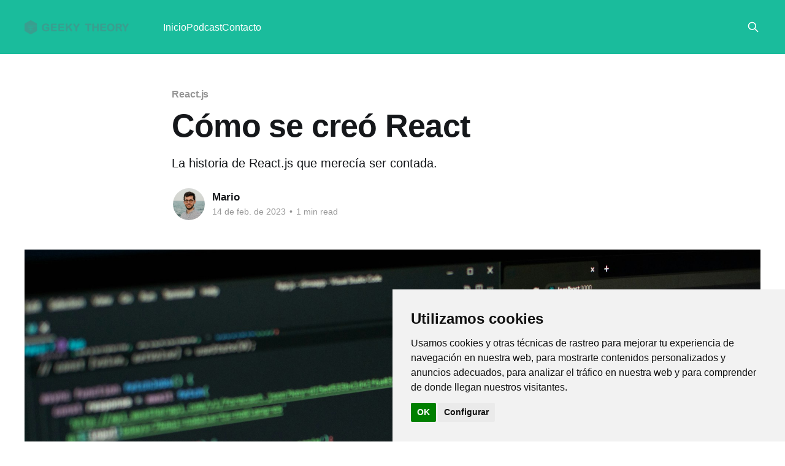

--- FILE ---
content_type: text/html; charset=utf-8
request_url: https://geekytheory.com/como-se-creo-react-js/
body_size: 5647
content:
<!DOCTYPE html>
<html lang="es">
<head>

    <title>Cómo se creó React</title>
    <meta charset="utf-8" />
    <meta http-equiv="X-UA-Compatible" content="IE=edge" />
    <meta name="HandheldFriendly" content="True" />
    <meta name="viewport" content="width=device-width, initial-scale=1.0" />

    <link rel="stylesheet" type="text/css" href="/assets/built/screen.css?v=95388a2df6" />

    <meta name="description" content="La historia de React.js que merecía ser contada." />
    <link rel="icon" href="https://geekytheory.com/content/images/size/w256h256/2021/10/logo-114-1.png" type="image/png" />
    <link rel="canonical" href="https://geekytheory.com/como-se-creo-react-js/" />
    <meta name="referrer" content="no-referrer-when-downgrade" />
    <link rel="amphtml" href="https://geekytheory.com/como-se-creo-react-js/amp/" />
    
    <meta property="og:site_name" content="Geeky Theory" />
    <meta property="og:type" content="article" />
    <meta property="og:title" content="Cómo se creó React" />
    <meta property="og:description" content="La historia de React.js que merecía ser contada." />
    <meta property="og:url" content="https://geekytheory.com/como-se-creo-react-js/" />
    <meta property="og:image" content="https://images.unsplash.com/photo-1633356122544-f134324a6cee?crop&#x3D;entropy&amp;cs&#x3D;tinysrgb&amp;fit&#x3D;max&amp;fm&#x3D;jpg&amp;ixid&#x3D;MnwxMTc3M3wwfDF8c2VhcmNofDJ8fHJlYWN0fGVufDB8fHx8MTY3NjQwMzY0OA&amp;ixlib&#x3D;rb-4.0.3&amp;q&#x3D;80&amp;w&#x3D;2000" />
    <meta property="article:published_time" content="2023-02-14T19:44:28.000Z" />
    <meta property="article:modified_time" content="2023-02-14T19:44:28.000Z" />
    <meta property="article:tag" content="React.js" />
    
    <meta property="article:publisher" content="https://www.facebook.com/geekytheory" />
    <meta name="twitter:card" content="summary_large_image" />
    <meta name="twitter:title" content="Cómo se creó React" />
    <meta name="twitter:description" content="La historia de React.js que merecía ser contada." />
    <meta name="twitter:url" content="https://geekytheory.com/como-se-creo-react-js/" />
    <meta name="twitter:image" content="https://images.unsplash.com/photo-1633356122544-f134324a6cee?crop&#x3D;entropy&amp;cs&#x3D;tinysrgb&amp;fit&#x3D;max&amp;fm&#x3D;jpg&amp;ixid&#x3D;MnwxMTc3M3wwfDF8c2VhcmNofDJ8fHJlYWN0fGVufDB8fHx8MTY3NjQwMzY0OA&amp;ixlib&#x3D;rb-4.0.3&amp;q&#x3D;80&amp;w&#x3D;2000" />
    <meta name="twitter:label1" content="Written by" />
    <meta name="twitter:data1" content="Mario" />
    <meta name="twitter:label2" content="Filed under" />
    <meta name="twitter:data2" content="React.js" />
    <meta name="twitter:site" content="@geekytheory" />
    <meta property="og:image:width" content="2000" />
    <meta property="og:image:height" content="1333" />
    
    <script type="application/ld+json">
{
    "@context": "https://schema.org",
    "@type": "Article",
    "publisher": {
        "@type": "Organization",
        "name": "Geeky Theory",
        "url": "https://geekytheory.com/",
        "logo": {
            "@type": "ImageObject",
            "url": "https://geekytheory.com/content/images/2021/10/logo-geeky-theory-1.png",
            "width": 170,
            "height": 23
        }
    },
    "author": {
        "@type": "Person",
        "name": "Mario",
        "image": {
            "@type": "ImageObject",
            "url": "//www.gravatar.com/avatar/4a6f506a1fc112ebbbaa3f26b19f175a?s=250&d=mm&r=x",
            "width": 250,
            "height": 250
        },
        "url": "https://geekytheory.com/author/mario-gm/",
        "sameAs": []
    },
    "headline": "Cómo se creó React",
    "url": "https://geekytheory.com/como-se-creo-react-js/",
    "datePublished": "2023-02-14T19:44:28.000Z",
    "dateModified": "2023-02-14T19:44:28.000Z",
    "image": {
        "@type": "ImageObject",
        "url": "https://images.unsplash.com/photo-1633356122544-f134324a6cee?crop=entropy&cs=tinysrgb&fit=max&fm=jpg&ixid=MnwxMTc3M3wwfDF8c2VhcmNofDJ8fHJlYWN0fGVufDB8fHx8MTY3NjQwMzY0OA&ixlib=rb-4.0.3&q=80&w=2000",
        "width": 2000,
        "height": 1333
    },
    "keywords": "React.js",
    "description": "La historia de React.js que merecía ser contada.",
    "mainEntityOfPage": {
        "@type": "WebPage",
        "@id": "https://geekytheory.com/"
    }
}
    </script>

    <meta name="generator" content="Ghost 5.34" />
    <link rel="alternate" type="application/rss+xml" title="Geeky Theory" href="https://geekytheory.com/rss/" />
    
    <script defer src="https://cdn.jsdelivr.net/ghost/sodo-search@~1.1/umd/sodo-search.min.js" data-key="630813fb7450f294e9bb48f4cd" data-styles="https://cdn.jsdelivr.net/ghost/sodo-search@~1.1/umd/main.css" data-sodo-search="https://geekytheory.com/" crossorigin="anonymous"></script>
    <link href="https://geekytheory.com/webmentions/receive/" rel="webmention" />
    <script defer src="/public/cards.min.js?v=95388a2df6"></script><style>:root {--ghost-accent-color: #1abc9c;}</style>
    <link rel="stylesheet" type="text/css" href="/public/cards.min.css?v=95388a2df6">
    <link rel="stylesheet" href="https://cdnjs.cloudflare.com/ajax/libs/prism/1.25.0/themes/prism-tomorrow.min.css" />

</head>
<body class="post-template tag-react-js is-head-left-logo has-cover">
<div class="viewport">

    <header id="gh-head" class="gh-head outer">
        <div class="gh-head-inner inner">
            <div class="gh-head-brand">
                <a class="gh-head-logo" href="https://geekytheory.com">
                        <img src="https://geekytheory.com/content/images/2021/10/logo-geeky-theory-1.png" alt="Geeky Theory">
                </a>
                <button class="gh-search gh-icon-btn" data-ghost-search><svg xmlns="http://www.w3.org/2000/svg" fill="none" viewBox="0 0 24 24" stroke="currentColor" stroke-width="2" width="20" height="20"><path stroke-linecap="round" stroke-linejoin="round" d="M21 21l-6-6m2-5a7 7 0 11-14 0 7 7 0 0114 0z"></path></svg></button>
                <button class="gh-burger"></button>
            </div>

            <nav class="gh-head-menu">
                <ul class="nav">
    <li class="nav-inicio"><a href="https://geekytheory.com/">Inicio</a></li>
    <li class="nav-podcast"><a href="https://geekytheory.com/tag/podcast/">Podcast</a></li>
    <li class="nav-contacto"><a href="https://geekytheory.com/contacto/">Contacto</a></li>
</ul>

            </nav>

            <div class="gh-head-actions">
                        <button class="gh-search gh-icon-btn" data-ghost-search><svg xmlns="http://www.w3.org/2000/svg" fill="none" viewBox="0 0 24 24" stroke="currentColor" stroke-width="2" width="20" height="20"><path stroke-linecap="round" stroke-linejoin="round" d="M21 21l-6-6m2-5a7 7 0 11-14 0 7 7 0 0114 0z"></path></svg></button>
            </div>
        </div>
    </header>

    <div class="site-content">
        



<main id="site-main" class="site-main">
<article class="article post tag-react-js ">

    <header class="article-header gh-canvas">

        <div class="article-tag post-card-tags">
                <span class="post-card-primary-tag">
                    <a href="/tag/react-js/">React.js</a>
                </span>
        </div>

        <h1 class="article-title">Cómo se creó React</h1>

            <p class="article-excerpt">La historia de React.js que merecía ser contada.</p>

        <div class="article-byline">
        <section class="article-byline-content">

            <ul class="author-list">
                <li class="author-list-item">
                    <a href="/author/mario-gm/" class="author-avatar">
                        <img class="author-profile-image" src="//www.gravatar.com/avatar/4a6f506a1fc112ebbbaa3f26b19f175a?s&#x3D;250&amp;d&#x3D;mm&amp;r&#x3D;x" alt="Mario" />
                    </a>
                </li>
            </ul>

            <div class="article-byline-meta">
                <h4 class="author-name"><a href="/author/mario-gm/">Mario</a></h4>
                <div class="byline-meta-content">
                    <time class="byline-meta-date" datetime="2023-02-14">14 de feb. de 2023</time>
                        <span class="byline-reading-time"><span class="bull">&bull;</span> 1 min read</span>
                </div>
            </div>

        </section>
        </div>

            <figure class="article-image">
                <img
                    srcset="https://images.unsplash.com/photo-1633356122544-f134324a6cee?crop&#x3D;entropy&amp;cs&#x3D;tinysrgb&amp;fit&#x3D;max&amp;fm&#x3D;jpg&amp;ixid&#x3D;MnwxMTc3M3wwfDF8c2VhcmNofDJ8fHJlYWN0fGVufDB8fHx8MTY3NjQwMzY0OA&amp;ixlib&#x3D;rb-4.0.3&amp;q&#x3D;80&amp;w&#x3D;300 300w,
                            https://images.unsplash.com/photo-1633356122544-f134324a6cee?crop&#x3D;entropy&amp;cs&#x3D;tinysrgb&amp;fit&#x3D;max&amp;fm&#x3D;jpg&amp;ixid&#x3D;MnwxMTc3M3wwfDF8c2VhcmNofDJ8fHJlYWN0fGVufDB8fHx8MTY3NjQwMzY0OA&amp;ixlib&#x3D;rb-4.0.3&amp;q&#x3D;80&amp;w&#x3D;600 600w,
                            https://images.unsplash.com/photo-1633356122544-f134324a6cee?crop&#x3D;entropy&amp;cs&#x3D;tinysrgb&amp;fit&#x3D;max&amp;fm&#x3D;jpg&amp;ixid&#x3D;MnwxMTc3M3wwfDF8c2VhcmNofDJ8fHJlYWN0fGVufDB8fHx8MTY3NjQwMzY0OA&amp;ixlib&#x3D;rb-4.0.3&amp;q&#x3D;80&amp;w&#x3D;1000 1000w,
                            https://images.unsplash.com/photo-1633356122544-f134324a6cee?crop&#x3D;entropy&amp;cs&#x3D;tinysrgb&amp;fit&#x3D;max&amp;fm&#x3D;jpg&amp;ixid&#x3D;MnwxMTc3M3wwfDF8c2VhcmNofDJ8fHJlYWN0fGVufDB8fHx8MTY3NjQwMzY0OA&amp;ixlib&#x3D;rb-4.0.3&amp;q&#x3D;80&amp;w&#x3D;2000 2000w"
                    sizes="(min-width: 1400px) 1400px, 92vw"
                    src="https://images.unsplash.com/photo-1633356122544-f134324a6cee?crop&#x3D;entropy&amp;cs&#x3D;tinysrgb&amp;fit&#x3D;max&amp;fm&#x3D;jpg&amp;ixid&#x3D;MnwxMTc3M3wwfDF8c2VhcmNofDJ8fHJlYWN0fGVufDB8fHx8MTY3NjQwMzY0OA&amp;ixlib&#x3D;rb-4.0.3&amp;q&#x3D;80&amp;w&#x3D;2000"
                    alt="Cómo se creó React"
                />
            </figure>

    </header>

    <section class="gh-content gh-canvas">
        <p>Hoy en día, React.js es una de las tecnologías más utilizadas en el mundo del desarrollo web. Muchas webs y aplicaciones funcionan gracias a React.js y hay una gran comunidad detrás que lo apoya, además de grandes empresas, como veréis en el vídeo que os dejo al final del artículo.</p><blockquote>Al publicarse React, muchos programadores pensaron que iba a ser una tecnología más, que no destacaría.</blockquote><p>Pero nada más lejos de la realidad.</p><h2 id="la-presentaci%C3%B3n-de-react">La presentación de React</h2><figure class="kg-card kg-embed-card"><iframe width="200" height="113" src="https://www.youtube.com/embed/GW0rj4sNH2w?feature=oembed" frameborder="0" allow="accelerometer; autoplay; clipboard-write; encrypted-media; gyroscope; picture-in-picture; web-share" allowfullscreen title="[JSConfUS 2013] Tom Occhino and Jordan Walke: JS Apps at Facebook"></iframe></figure><p>React introdujo un nuevo paradigma de "Componentes", que son bloques de código que encapsulan tanto el comportamiento como la apariencia de una parte específica de la aplicación. Los componentes son independientes y pueden reutilizarse en diferentes partes de la aplicación.</p><p>Pero lo realmente innovador fue la manera de renderizar el DOM, ya que en lugar de actualizarlo manualmente cada vez que se produce un cambio en la aplicación, React utiliza un Virtual DOM. Cuando se produce un cambio en la aplicación, por ejemplo porque un usuario ha realizado alguna acción, React compara el Virtual DOM con el DOM y actualiza solo las partes que han cambiado en lugar de renderizar toda la página.</p><h2 id="el-documental-de-react">El documental de React</h2><p>Es importante contar la historia de todas estas tecnologías, y React.js merecía su propio documental que contara quién fue la primera empresa en utilizar React, qué comunidad tiene detrás y a qué se debe su popularidad.</p><p>Os dejo con el documental 🍿</p><figure class="kg-card kg-embed-card"><iframe width="200" height="113" src="https://www.youtube.com/embed/8pDqJVdNa44?feature=oembed" frameborder="0" allow="accelerometer; autoplay; clipboard-write; encrypted-media; gyroscope; picture-in-picture; web-share" allowfullscreen title="React.js: The Documentary"></iframe></figure>
    </section>


</article>
</main>




            <aside class="read-more-wrap outer">
                <div class="read-more inner">
                        
<article class="post-card post">

    <a class="post-card-image-link" href="/la-importancia-de-las-etiquetas-en-el-correo-electronico/">

        <img class="post-card-image"
            srcset="https://images.unsplash.com/photo-1577563908411-5077b6dc7624?crop&#x3D;entropy&amp;cs&#x3D;tinysrgb&amp;fit&#x3D;max&amp;fm&#x3D;jpg&amp;ixid&#x3D;M3wxMTc3M3wwfDF8c2VhcmNofDE3fHxlbWFpbHxlbnwwfHx8fDE3MTY1NzU5MzF8MA&amp;ixlib&#x3D;rb-4.0.3&amp;q&#x3D;80&amp;w&#x3D;300 300w,
                    https://images.unsplash.com/photo-1577563908411-5077b6dc7624?crop&#x3D;entropy&amp;cs&#x3D;tinysrgb&amp;fit&#x3D;max&amp;fm&#x3D;jpg&amp;ixid&#x3D;M3wxMTc3M3wwfDF8c2VhcmNofDE3fHxlbWFpbHxlbnwwfHx8fDE3MTY1NzU5MzF8MA&amp;ixlib&#x3D;rb-4.0.3&amp;q&#x3D;80&amp;w&#x3D;600 600w,
                    https://images.unsplash.com/photo-1577563908411-5077b6dc7624?crop&#x3D;entropy&amp;cs&#x3D;tinysrgb&amp;fit&#x3D;max&amp;fm&#x3D;jpg&amp;ixid&#x3D;M3wxMTc3M3wwfDF8c2VhcmNofDE3fHxlbWFpbHxlbnwwfHx8fDE3MTY1NzU5MzF8MA&amp;ixlib&#x3D;rb-4.0.3&amp;q&#x3D;80&amp;w&#x3D;1000 1000w,
                    https://images.unsplash.com/photo-1577563908411-5077b6dc7624?crop&#x3D;entropy&amp;cs&#x3D;tinysrgb&amp;fit&#x3D;max&amp;fm&#x3D;jpg&amp;ixid&#x3D;M3wxMTc3M3wwfDF8c2VhcmNofDE3fHxlbWFpbHxlbnwwfHx8fDE3MTY1NzU5MzF8MA&amp;ixlib&#x3D;rb-4.0.3&amp;q&#x3D;80&amp;w&#x3D;2000 2000w"
            sizes="(max-width: 1000px) 400px, 800px"
            src="https://images.unsplash.com/photo-1577563908411-5077b6dc7624?crop&#x3D;entropy&amp;cs&#x3D;tinysrgb&amp;fit&#x3D;max&amp;fm&#x3D;jpg&amp;ixid&#x3D;M3wxMTc3M3wwfDF8c2VhcmNofDE3fHxlbWFpbHxlbnwwfHx8fDE3MTY1NzU5MzF8MA&amp;ixlib&#x3D;rb-4.0.3&amp;q&#x3D;80&amp;w&#x3D;600"
            alt="Domina el arte de la comunicación escrita: la etiqueta en el correo electrónico profesional"
            loading="lazy"
        />


    </a>

    <div class="post-card-content">

        <a class="post-card-content-link" href="/la-importancia-de-las-etiquetas-en-el-correo-electronico/">
            <header class="post-card-header">
                <div class="post-card-tags">
                </div>
                <h2 class="post-card-title">
                    Domina el arte de la comunicación escrita: la etiqueta en el correo electrónico profesional
                </h2>
            </header>
                <div class="post-card-excerpt">Cómo redactar correos electrónicos profesionales.</div>
        </a>

        <footer class="post-card-meta">
            <time class="post-card-meta-date" datetime="2024-05-26">26 de may. de 2024</time>
                <span class="post-card-meta-length">2 min read</span>
        </footer>

    </div>

</article>
                        
<article class="post-card post">

    <a class="post-card-image-link" href="/contruye-una-landing-page-efectiva-para-atraer-clientes/">

        <img class="post-card-image"
            srcset="https://images.unsplash.com/photo-1487014679447-9f8336841d58?crop&#x3D;entropy&amp;cs&#x3D;tinysrgb&amp;fit&#x3D;max&amp;fm&#x3D;jpg&amp;ixid&#x3D;M3wxMTc3M3wwfDF8c2VhcmNofDEyfHx3ZWIlMjBwYWdlfGVufDB8fHx8MTcwMTExMDQ3OHww&amp;ixlib&#x3D;rb-4.0.3&amp;q&#x3D;80&amp;w&#x3D;300 300w,
                    https://images.unsplash.com/photo-1487014679447-9f8336841d58?crop&#x3D;entropy&amp;cs&#x3D;tinysrgb&amp;fit&#x3D;max&amp;fm&#x3D;jpg&amp;ixid&#x3D;M3wxMTc3M3wwfDF8c2VhcmNofDEyfHx3ZWIlMjBwYWdlfGVufDB8fHx8MTcwMTExMDQ3OHww&amp;ixlib&#x3D;rb-4.0.3&amp;q&#x3D;80&amp;w&#x3D;600 600w,
                    https://images.unsplash.com/photo-1487014679447-9f8336841d58?crop&#x3D;entropy&amp;cs&#x3D;tinysrgb&amp;fit&#x3D;max&amp;fm&#x3D;jpg&amp;ixid&#x3D;M3wxMTc3M3wwfDF8c2VhcmNofDEyfHx3ZWIlMjBwYWdlfGVufDB8fHx8MTcwMTExMDQ3OHww&amp;ixlib&#x3D;rb-4.0.3&amp;q&#x3D;80&amp;w&#x3D;1000 1000w,
                    https://images.unsplash.com/photo-1487014679447-9f8336841d58?crop&#x3D;entropy&amp;cs&#x3D;tinysrgb&amp;fit&#x3D;max&amp;fm&#x3D;jpg&amp;ixid&#x3D;M3wxMTc3M3wwfDF8c2VhcmNofDEyfHx3ZWIlMjBwYWdlfGVufDB8fHx8MTcwMTExMDQ3OHww&amp;ixlib&#x3D;rb-4.0.3&amp;q&#x3D;80&amp;w&#x3D;2000 2000w"
            sizes="(max-width: 1000px) 400px, 800px"
            src="https://images.unsplash.com/photo-1487014679447-9f8336841d58?crop&#x3D;entropy&amp;cs&#x3D;tinysrgb&amp;fit&#x3D;max&amp;fm&#x3D;jpg&amp;ixid&#x3D;M3wxMTc3M3wwfDF8c2VhcmNofDEyfHx3ZWIlMjBwYWdlfGVufDB8fHx8MTcwMTExMDQ3OHww&amp;ixlib&#x3D;rb-4.0.3&amp;q&#x3D;80&amp;w&#x3D;600"
            alt="Contruye una landing page efectiva para atraer clientes"
            loading="lazy"
        />


    </a>

    <div class="post-card-content">

        <a class="post-card-content-link" href="/contruye-una-landing-page-efectiva-para-atraer-clientes/">
            <header class="post-card-header">
                <div class="post-card-tags">
                </div>
                <h2 class="post-card-title">
                    Contruye una landing page efectiva para atraer clientes
                </h2>
            </header>
                <div class="post-card-excerpt">Crea una landing page efectiva para atraer clientes aplicando diseño atractivo, contenido persuasivo, elementos de confianza y llamadas a la acción claras.</div>
        </a>

        <footer class="post-card-meta">
            <time class="post-card-meta-date" datetime="2023-11-27">27 de nov. de 2023</time>
                <span class="post-card-meta-length">2 min read</span>
        </footer>

    </div>

</article>
                        
<article class="post-card post">

    <a class="post-card-image-link" href="/como-construir-comunidad-en-tu-blog/">

        <img class="post-card-image"
            srcset="https://images.unsplash.com/photo-1495106245177-55dc6f43e83f?crop&#x3D;entropy&amp;cs&#x3D;tinysrgb&amp;fit&#x3D;max&amp;fm&#x3D;jpg&amp;ixid&#x3D;M3wxMTc3M3wwfDF8c2VhcmNofDQxfHxjb21tdW5pdHl8ZW58MHx8fHwxNjk4NzczOTg4fDA&amp;ixlib&#x3D;rb-4.0.3&amp;q&#x3D;80&amp;w&#x3D;300 300w,
                    https://images.unsplash.com/photo-1495106245177-55dc6f43e83f?crop&#x3D;entropy&amp;cs&#x3D;tinysrgb&amp;fit&#x3D;max&amp;fm&#x3D;jpg&amp;ixid&#x3D;M3wxMTc3M3wwfDF8c2VhcmNofDQxfHxjb21tdW5pdHl8ZW58MHx8fHwxNjk4NzczOTg4fDA&amp;ixlib&#x3D;rb-4.0.3&amp;q&#x3D;80&amp;w&#x3D;600 600w,
                    https://images.unsplash.com/photo-1495106245177-55dc6f43e83f?crop&#x3D;entropy&amp;cs&#x3D;tinysrgb&amp;fit&#x3D;max&amp;fm&#x3D;jpg&amp;ixid&#x3D;M3wxMTc3M3wwfDF8c2VhcmNofDQxfHxjb21tdW5pdHl8ZW58MHx8fHwxNjk4NzczOTg4fDA&amp;ixlib&#x3D;rb-4.0.3&amp;q&#x3D;80&amp;w&#x3D;1000 1000w,
                    https://images.unsplash.com/photo-1495106245177-55dc6f43e83f?crop&#x3D;entropy&amp;cs&#x3D;tinysrgb&amp;fit&#x3D;max&amp;fm&#x3D;jpg&amp;ixid&#x3D;M3wxMTc3M3wwfDF8c2VhcmNofDQxfHxjb21tdW5pdHl8ZW58MHx8fHwxNjk4NzczOTg4fDA&amp;ixlib&#x3D;rb-4.0.3&amp;q&#x3D;80&amp;w&#x3D;2000 2000w"
            sizes="(max-width: 1000px) 400px, 800px"
            src="https://images.unsplash.com/photo-1495106245177-55dc6f43e83f?crop&#x3D;entropy&amp;cs&#x3D;tinysrgb&amp;fit&#x3D;max&amp;fm&#x3D;jpg&amp;ixid&#x3D;M3wxMTc3M3wwfDF8c2VhcmNofDQxfHxjb21tdW5pdHl8ZW58MHx8fHwxNjk4NzczOTg4fDA&amp;ixlib&#x3D;rb-4.0.3&amp;q&#x3D;80&amp;w&#x3D;600"
            alt="Cómo construir comunidad en tu blog"
            loading="lazy"
        />


    </a>

    <div class="post-card-content">

        <a class="post-card-content-link" href="/como-construir-comunidad-en-tu-blog/">
            <header class="post-card-header">
                <div class="post-card-tags">
                </div>
                <h2 class="post-card-title">
                    Cómo construir comunidad en tu blog
                </h2>
            </header>
                <div class="post-card-excerpt">Construir comunidad en tu blog es clave para el éxito. Descubre cómo el email marketing fortalece conexiones y atrae visitantes leales.</div>
        </a>

        <footer class="post-card-meta">
            <time class="post-card-meta-date" datetime="2023-10-31">31 de oct. de 2023</time>
                <span class="post-card-meta-length">3 min read</span>
        </footer>

    </div>

</article>
                </div>
            </aside>



    </div>

    <footer class="site-footer outer">
        <div class="inner">
            <section class="copyright"><a href="https://geekytheory.com">Geeky Theory</a> &copy; 2026</section>
            <nav class="site-footer-nav">
                <ul class="nav">
    <li class="nav-contacto"><a href="https://geekytheory.com/contacto/">Contacto</a></li>
</ul>

            </nav>
            <div><a href="https://ghost.org/" target="_blank" rel="noopener">Powered by Ghost</a></div>
        </div>
    </footer>

</div>


<script
    src="https://code.jquery.com/jquery-3.5.1.min.js"
    integrity="sha256-9/aliU8dGd2tb6OSsuzixeV4y/faTqgFtohetphbbj0="
    crossorigin="anonymous">
</script>
<script src="/assets/built/casper.js?v=95388a2df6"></script>
<script>
$(document).ready(function () {
    // Mobile Menu Trigger
    $('.gh-burger').click(function () {
        $('body').toggleClass('gh-head-open');
    });
    // FitVids - Makes video embeds responsive
    $(".gh-content").fitVids();
});
</script>

<script src="https://cdnjs.cloudflare.com/ajax/libs/prism/1.25.0/prism.min.js" integrity="sha512-hpZ5pDCF2bRCweL5WoA0/N1elet1KYL5mx3LP555Eg/0ZguaHawxNvEjF6O3rufAChs16HVNhEc6blF/rZoowQ==" crossorigin="anonymous" referrerpolicy="no-referrer"></script>

<style type="text/css">
    a.gh-head-button {visibility:hidden;}
	.footer-cta {display: none;}
</style>

<!--Cookie Consent by https://www.CookieConsent.com -->
<script type="text/javascript" src="//www.cookieconsent.com/releases/4.0.0/cookie-consent.js" charset="UTF-8"></script>
<script type="text/javascript" charset="UTF-8">
document.addEventListener('DOMContentLoaded', function () {
cookieconsent.run({
    "notice_banner_type":"simple",
    "consent_type":"implied",
    "palette":"light",
    "language":"es",
    "page_load_consent_levels":["strictly-necessary","functionality","tracking","targeting"],
    "notice_banner_reject_button_hide":true,
    "preferences_center_close_button_hide":false,
    "website_name":"Geeky Theory",
    "website_privacy_policy_url":"https://geekytheory.com/"});
});
</script>

<!--Google Analytics-->
<script type="text/plain" cookie-consent="tracking" async src="https://www.googletagmanager.com/gtag/js?id=UA-34850740-1"></script>
<script type="text/plain" cookie-consent="tracking">
  window.dataLayer = window.dataLayer || [];
  function gtag(){dataLayer.push(arguments);}
  gtag('js', new Date());

  gtag('config', 'UA-34850740-1');
</script>
<!--end of Google Analytics-->

<!--Google Adsense-->
<script type="text/plain" cookie-consent="targeting" async src="https://pagead2.googlesyndication.com/pagead/js/adsbygoogle.js?client=ca-pub-6739991881181660"
     crossorigin="anonymous"></script>
<!--end of Google Adsense -->

<noscript>ePrivacy and GPDR Cookie Consent by <a href="https://www.CookieConsent.com/" rel="nofollow noopener">Cookie Consent</a></noscript>
<!--End Cookie Consent by https://www.CookieConsent.com -->

</body>
</html>


--- FILE ---
content_type: text/html; charset=utf-8
request_url: https://www.google.com/recaptcha/api2/aframe
body_size: 267
content:
<!DOCTYPE HTML><html><head><meta http-equiv="content-type" content="text/html; charset=UTF-8"></head><body><script nonce="p3dXz1drRGTc9cEEDHNwqw">/** Anti-fraud and anti-abuse applications only. See google.com/recaptcha */ try{var clients={'sodar':'https://pagead2.googlesyndication.com/pagead/sodar?'};window.addEventListener("message",function(a){try{if(a.source===window.parent){var b=JSON.parse(a.data);var c=clients[b['id']];if(c){var d=document.createElement('img');d.src=c+b['params']+'&rc='+(localStorage.getItem("rc::a")?sessionStorage.getItem("rc::b"):"");window.document.body.appendChild(d);sessionStorage.setItem("rc::e",parseInt(sessionStorage.getItem("rc::e")||0)+1);localStorage.setItem("rc::h",'1769173584332');}}}catch(b){}});window.parent.postMessage("_grecaptcha_ready", "*");}catch(b){}</script></body></html>